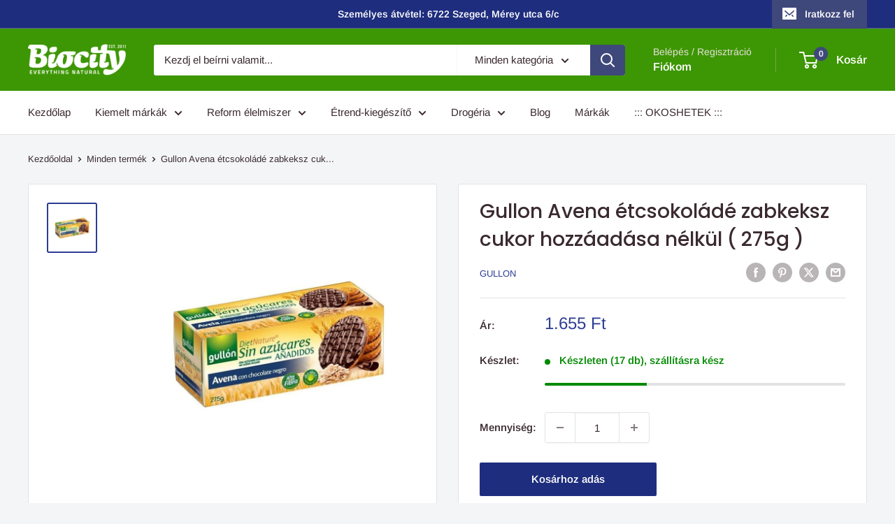

--- FILE ---
content_type: text/javascript; charset=utf-8
request_url: https://www.biocity.hu/products/gullon-avena-etcsokolade-zabkeksz-cukor-hozzaadasa-nelkul-275-g.js
body_size: 411
content:
{"id":5974912270501,"title":"Gullon Avena étcsokoládé zabkeksz cukor hozzáadása nélkül ( 275g )","handle":"gullon-avena-etcsokolade-zabkeksz-cukor-hozzaadasa-nelkul-275-g","description":"\u003ch2 data-mce-fragment=\"1\"\u003eLeírás\u003c\/h2\u003e\n\u003cp data-mce-fragment=\"1\"\u003eÖsszetevők:\u003cspan data-mce-fragment=\"1\"\u003e \u003c\/span\u003e\u003cspan data-mce-fragment=\"1\"\u003e\u003cstrong data-mce-fragment=\"1\"\u003ezabpehely\u003c\/strong\u003e \u003c\/span\u003e27%, cukormentes csokoládé 24%(kakaómassza, édesítőszer:maltitol, kakaóvaj, vízmentes\u003cspan data-mce-fragment=\"1\"\u003e \u003c\/span\u003e\u003cspan data-mce-fragment=\"1\"\u003e\u003cstrong data-mce-fragment=\"1\"\u003etejzsír(tej),\u003c\/strong\u003e \u003c\/span\u003eemulgeálószerek:olajsavtartalmú lecitin, teljes kiőrlésű\u003cspan data-mce-fragment=\"1\"\u003e \u003c\/span\u003e\u003cspan data-mce-fragment=\"1\"\u003e\u003cstrong data-mce-fragment=\"1\"\u003ebúzaliszt\u003c\/strong\u003e \u003c\/span\u003e23%, édesítőszer: maltitol, növényi olaj12%, növényi rost, térfogatnövelőszer: nátrium-hidrogén-karbonát, ammónium-hidrogén-karbonát), só, természetes aroma.\u003c\/p\u003e\n\u003cp data-mce-fragment=\"1\"\u003e\u003cstrong data-mce-fragment=\"1\"\u003eNyomokban egyéb dióféléket és szóját tartalmazhat!\u003c\/strong\u003e\u003c\/p\u003e\n\u003cp data-mce-fragment=\"1\"\u003e \u003c\/p\u003e\n\u003cp data-mce-fragment=\"1\"\u003eTápanyagtartalom 100g termékben:\u003c\/p\u003e\n\u003cp data-mce-fragment=\"1\"\u003eEnergia: 1837kJ\/441kcal\u003c\/p\u003e\n\u003cp data-mce-fragment=\"1\"\u003eZsír: 22g\u003c\/p\u003e\n\u003cp data-mce-fragment=\"1\"\u003eebből telített zsírsav: 7g\u003c\/p\u003e\n\u003cp data-mce-fragment=\"1\"\u003eSzénhidrát: 57g\u003c\/p\u003e\n\u003cp data-mce-fragment=\"1\"\u003eebből cukor: 1,0g\u003c\/p\u003e\n\u003cp data-mce-fragment=\"1\"\u003eRost: 9g\u003c\/p\u003e\n\u003cp data-mce-fragment=\"1\"\u003eFehérje: 8g\u003c\/p\u003e\n\u003cp data-mce-fragment=\"1\"\u003eSó: 0,75g\u003c\/p\u003e","published_at":"2025-04-23T15:11:06+02:00","created_at":"2020-12-05T06:47:08+01:00","vendor":"GULLON","type":"Reform élelmiszer","tags":[],"price":165500,"price_min":165500,"price_max":165500,"available":true,"price_varies":false,"compare_at_price":null,"compare_at_price_min":0,"compare_at_price_max":0,"compare_at_price_varies":false,"variants":[{"id":37351569719461,"title":"Default Title","option1":"Default Title","option2":null,"option3":null,"sku":"GULL011","requires_shipping":true,"taxable":true,"featured_image":null,"available":true,"name":"Gullon Avena étcsokoládé zabkeksz cukor hozzáadása nélkül ( 275g )","public_title":null,"options":["Default Title"],"price":165500,"weight":275,"compare_at_price":null,"inventory_management":"shopify","barcode":"8410376057805","requires_selling_plan":false,"selling_plan_allocations":[]}],"images":["\/\/cdn.shopify.com\/s\/files\/1\/0308\/2987\/1236\/files\/gullon-avena-etcsokolade-zabkeksz-cukor-hozzaadasa-nelkul-275-g.jpg?v=1746789243"],"featured_image":"\/\/cdn.shopify.com\/s\/files\/1\/0308\/2987\/1236\/files\/gullon-avena-etcsokolade-zabkeksz-cukor-hozzaadasa-nelkul-275-g.jpg?v=1746789243","options":[{"name":"Title","position":1,"values":["Default Title"]}],"url":"\/products\/gullon-avena-etcsokolade-zabkeksz-cukor-hozzaadasa-nelkul-275-g","media":[{"alt":null,"id":51721085092169,"position":1,"preview_image":{"aspect_ratio":1.0,"height":800,"width":800,"src":"https:\/\/cdn.shopify.com\/s\/files\/1\/0308\/2987\/1236\/files\/gullon-avena-etcsokolade-zabkeksz-cukor-hozzaadasa-nelkul-275-g.jpg?v=1746789243"},"aspect_ratio":1.0,"height":800,"media_type":"image","src":"https:\/\/cdn.shopify.com\/s\/files\/1\/0308\/2987\/1236\/files\/gullon-avena-etcsokolade-zabkeksz-cukor-hozzaadasa-nelkul-275-g.jpg?v=1746789243","width":800}],"requires_selling_plan":false,"selling_plan_groups":[]}